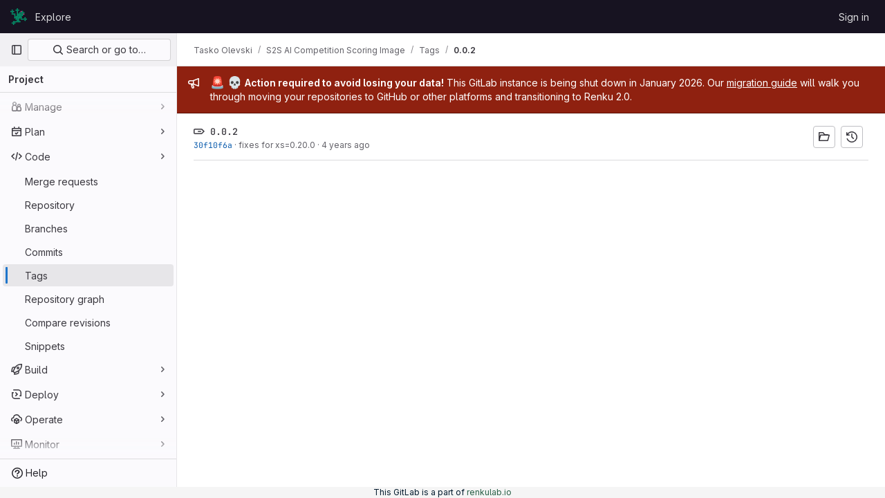

--- FILE ---
content_type: text/javascript; charset=utf-8
request_url: https://gitlab.renkulab.io/assets/webpack/pages.projects.tags.show.9b863ba0.chunk.js
body_size: 144
content:
(this.webpackJsonp=this.webpackJsonp||[]).push([[800],{326:function(t,n,s){s("HVBj"),s("gjpc"),t.exports=s("EQnY")},EQnY:function(t,n,s){"use strict";s.r(n);var c=s("LMtk");Object(c.a)()}},[[326,1,0,2,220]]]);
//# sourceMappingURL=pages.projects.tags.show.9b863ba0.chunk.js.map